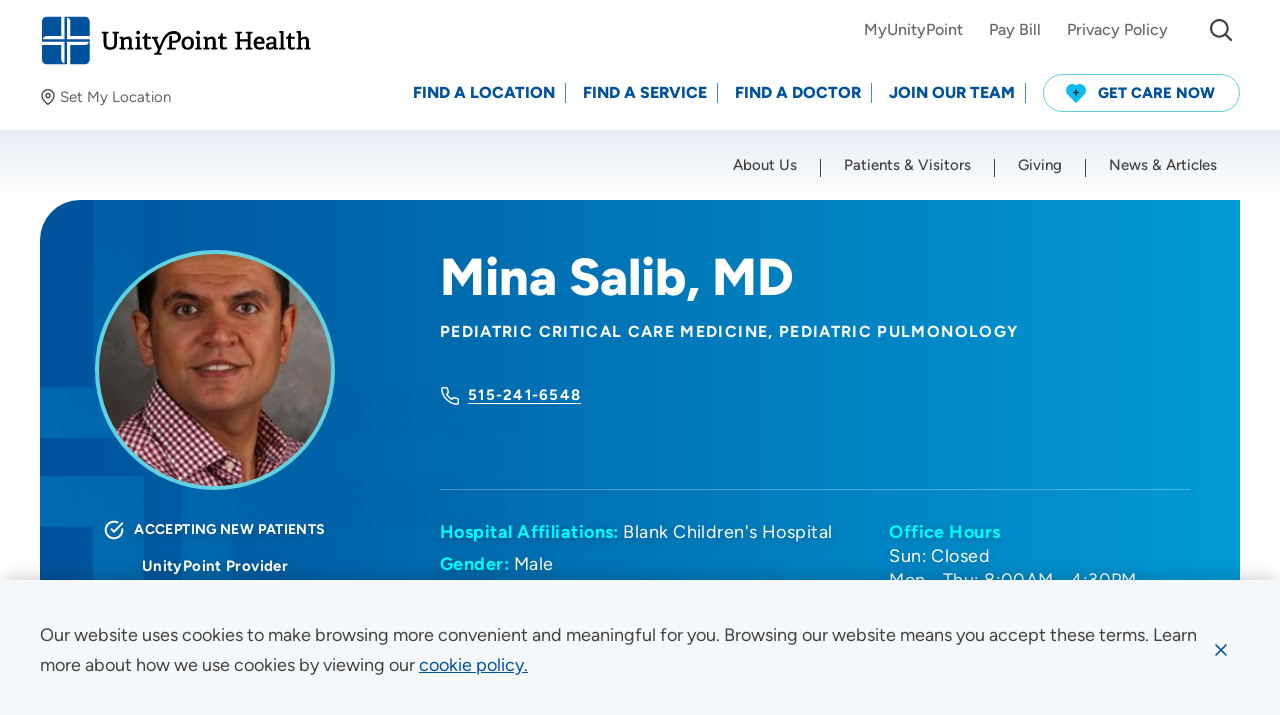

--- FILE ---
content_type: text/html; charset=utf-8
request_url: https://www.unitypoint.org/providers/Mina-A-Salib-1168353
body_size: 60266
content:



<!doctype html>
<html class="no-js" lang="en">
<head>
    <!-- Node: CD-764FC4654D-C -->
    <!-- Google Tag Manager -->
<script>(function(w,d,s,l,i){w[l]=w[l]||[];w[l].push({'gtm.start':
new Date().getTime(),event:'gtm.js'});var f=d.getElementsByTagName(s)[0],
j=d.createElement(s),dl=l!='dataLayer'?'&l='+l:'';j.async=true;j.src=
'https://www.googletagmanager.com/gtm.js?id='+i+dl;f.parentNode.insertBefore(j,f);
})(window,document,'script','dataLayer','GTM-58HRCVV');</script>
<!-- End Google Tag Manager -->
        <script>
            window.dataLayer = window.dataLayer || [];
            dataLayer.push({
                event: 'page',
                uri: document.location.pathname + document.location.search + document.location.hash,
                anonymizeIP: true,
                productId: '{ADA7EA11-1D14-42C4-B2AD-0466BAEE4DF9}'
            });
        </script>
    


<meta charset="utf-8" />
<meta http-equiv="x-ua-compatible" content="ie=edge">
<meta name="viewport" content="width=device-width, initial-scale=1.0">

<title>Mina Salib, MD - Des Moines, IA - Pediatric Critical Care Medicine, Pediatric Pulmonology</title>

<meta name="description" content="Meet Mina Salib, MD, working to provide expert, compassionate care in Des Moines, IA. Learn how they will help you live your healthiest life. Specialties: Pediatric Critical Care Medicine, Pediatric Pulmonology.">


<link rel="preconnect" href="https://fonts.gstatic.com/" crossorigin>
<link rel="preload" as="style" href="/assets/css/main.css?v=639008120410000000" />

<script>document.querySelector('html').classList.remove('no-js');</script>

    <script type="text/javascript">
        !function (T, l, y) { var S = T.location, k = "script", D = "instrumentationKey", C = "ingestionendpoint", I = "disableExceptionTracking", E = "ai.device.", b = "toLowerCase", w = "crossOrigin", N = "POST", e = "appInsightsSDK", t = y.name || "appInsights"; (y.name || T[e]) && (T[e] = t); var n = T[t] || function (d) { var g = !1, f = !1, m = { initialize: !0, queue: [], sv: "5", version: 2, config: d }; function v(e, t) { var n = {}, a = "Browser"; return n[E + "id"] = a[b](), n[E + "type"] = a, n["ai.operation.name"] = S && S.pathname || "_unknown_", n["ai.internal.sdkVersion"] = "javascript:snippet_" + (m.sv || m.version), { time: function () { var e = new Date; function t(e) { var t = "" + e; return 1 === t.length && (t = "0" + t), t } return e.getUTCFullYear() + "-" + t(1 + e.getUTCMonth()) + "-" + t(e.getUTCDate()) + "T" + t(e.getUTCHours()) + ":" + t(e.getUTCMinutes()) + ":" + t(e.getUTCSeconds()) + "." + ((e.getUTCMilliseconds() / 1e3).toFixed(3) + "").slice(2, 5) + "Z" }(), iKey: e, name: "Microsoft.ApplicationInsights." + e.replace(/-/g, "") + "." + t, sampleRate: 100, tags: n, data: { baseData: { ver: 2 } } } } var h = d.url || y.src; if (h) { function a(e) { var t, n, a, i, r, o, s, c, u, p, l; g = !0, m.queue = [], f || (f = !0, t = h, s = function () { var e = {}, t = d.connectionString; if (t) for (var n = t.split(";"), a = 0; a < n.length; a++) { var i = n[a].split("="); 2 === i.length && (e[i[0][b]()] = i[1]) } if (!e[C]) { var r = e.endpointsuffix, o = r ? e.location : null; e[C] = "https://" + (o ? o + "." : "") + "dc." + (r || "services.visualstudio.com") } return e }(), c = s[D] || d[D] || "", u = s[C], p = u ? u + "/v2/track" : d.endpointUrl, (l = []).push((n = "SDK LOAD Failure: Failed to load Application Insights SDK script (See stack for details)", a = t, i = p, (o = (r = v(c, "Exception")).data).baseType = "ExceptionData", o.baseData.exceptions = [{ typeName: "SDKLoadFailed", message: n.replace(/\./g, "-"), hasFullStack: !1, stack: n + "\nSnippet failed to load [" + a + "] -- Telemetry is disabled\nHelp Link: https://go.microsoft.com/fwlink/?linkid=2128109\nHost: " + (S && S.pathname || "_unknown_") + "\nEndpoint: " + i, parsedStack: [] }], r)), l.push(function (e, t, n, a) { var i = v(c, "Message"), r = i.data; r.baseType = "MessageData"; var o = r.baseData; return o.message = 'AI (Internal): 99 message:"' + ("SDK LOAD Failure: Failed to load Application Insights SDK script (See stack for details) (" + n + ")").replace(/\"/g, "") + '"', o.properties = { endpoint: a }, i }(0, 0, t, p)), function (e, t) { if (JSON) { var n = T.fetch; if (n && !y.useXhr) n(t, { method: N, body: JSON.stringify(e), mode: "cors" }); else if (XMLHttpRequest) { var a = new XMLHttpRequest; a.open(N, t), a.setRequestHeader("Content-type", "application/json"), a.send(JSON.stringify(e)) } } }(l, p)) } function i(e, t) { f || setTimeout(function () { !t && m.core || a() }, 500) } var e = function () { var n = l.createElement(k); n.src = h; var e = y[w]; return !e && "" !== e || "undefined" == n[w] || (n[w] = e), n.onload = i, n.onerror = a, n.onreadystatechange = function (e, t) { "loaded" !== n.readyState && "complete" !== n.readyState || i(0, t) }, n }(); y.ld < 0 ? l.getElementsByTagName("head")[0].appendChild(e) : setTimeout(function () { l.getElementsByTagName(k)[0].parentNode.appendChild(e) }, y.ld || 0) } try { m.cookie = l.cookie } catch (p) { } function t(e) { for (; e.length;)!function (t) { m[t] = function () { var e = arguments; g || m.queue.push(function () { m[t].apply(m, e) }) } }(e.pop()) } var n = "track", r = "TrackPage", o = "TrackEvent"; t([n + "Event", n + "PageView", n + "Exception", n + "Trace", n + "DependencyData", n + "Metric", n + "PageViewPerformance", "start" + r, "stop" + r, "start" + o, "stop" + o, "addTelemetryInitializer", "setAuthenticatedUserContext", "clearAuthenticatedUserContext", "flush"]), m.SeverityLevel = { Verbose: 0, Information: 1, Warning: 2, Error: 3, Critical: 4 }; var s = (d.extensionConfig || {}).ApplicationInsightsAnalytics || {}; if (!0 !== d[I] && !0 !== s[I]) { var c = "onerror"; t(["_" + c]); var u = T[c]; T[c] = function (e, t, n, a, i) { var r = u && u(e, t, n, a, i); return !0 !== r && m["_" + c]({ message: e, url: t, lineNumber: n, columnNumber: a, error: i }), r }, d.autoExceptionInstrumented = !0 } return m }(y.cfg); function a() { y.onInit && y.onInit(n) } (T[t] = n).queue && 0 === n.queue.length ? (n.queue.push(a), n.trackPageView({})) : a() }(window, document, {
            src: "https://js.monitor.azure.com/scripts/b/ai.2.min.js",
            crossOrigin: "anonymous",
            cfg: {
                instrumentationKey: "84f92599-cf0f-46cb-9478-9ac4aee34fb1"
            }
        });
    </script>

<meta property="og:title" content="Mina Salib, MD - Des Moines, IA - Pediatric Critical Care Medicine, Pediatric Pulmonology">
<meta property="og:description" content="Meet Mina Salib, MD, working to provide expert, compassionate care in Des Moines, IA. Learn how they will help you live your healthiest life. Specialties: Pediatric Critical Care Medicine, Pediatric Pulmonology.">
<meta property="og:url" content="https://www.unitypoint.org/providers/Mina-A-Salib-1168353">
<meta property="og:image" content="">



<meta name="twitter:card" content="summary"> 
<meta name="twitter:site" content=""> 
<meta name="twitter:url" content="https://www.unitypoint.org/providers/Mina-A-Salib-1168353">
<meta name="twitter:title" content="Mina Salib, MD - Des Moines, IA - Pediatric Critical Care Medicine, Pediatric Pulmonology">
<meta name="twitter:description" content="Meet Mina Salib, MD, working to provide expert, compassionate care in Des Moines, IA. Learn how they will help you live your healthiest life. Specialties: Pediatric Critical Care Medicine, Pediatric Pulmonology.">
<meta name="twitter:image" content=""> 

<link rel="canonical" href="https://www.unitypoint.org/providers/Mina-A-Salib-1168353">


<link rel="stylesheet" href="/assets/css/main.css?v=639008120410000000">

<script>
    lazySizesConfig = {
        init: false,
        autoUnload: false,
        unloadPixelThreshold: 1000
    }
    UPH = {
        regionsAPI: '/api/region/GetRegionData?siteName=UnityPointCD',
        googleAPIKey: 'AIzaSyA-8Jh--hBzT8pwAc73E8RU77SpDq8s9f8'
    }
</script>

<link rel="apple-touch-icon" sizes="180x180" href="/assets/favicon/apple-touch-icon.png">
<link rel="icon" type="image/png" sizes="32x32" href="/assets/favicon/favicon-32x32.png">
<link rel="icon" type="image/png" sizes="16x16" href="/assets/favicon/favicon-16x16.png">
<link rel="manifest" href="/assets/favicon/site.webmanifest">
<link rel="mask-icon" href="/assets/favicon/safari-pinned-tab.svg" color="#5bbad5">
<link rel="shortcut icon" href="/assets/favicon/favicon.ico" />
<meta name="msapplication-TileColor" content="#00529b">
<meta name="msapplication-config" content="/assets/favicon/browserconfig.xml">
<meta name="theme-color" content="#00529b">


<!-- Site Raw Head Code -->
<script type="text/javascript">
  window.heapReadyCb=window.heapReadyCb||[],window.heap=window.heap||[],heap.load=function(e,t){window.heap.envId=e,window.heap.clientConfig=t=t||{},window.heap.clientConfig.shouldFetchServerConfig=!1;var a=document.createElement("script");a.type="text/javascript",a.async=!0,a.src="https://cdn.us.heap-api.com/config/"+e+"/heap_config.js";var r=document.getElementsByTagName("script")[0];r.parentNode.insertBefore(a,r);var n=["init","startTracking","stopTracking","track","resetIdentity","identify","getSessionId","getUserId","getIdentity","addUserProperties","addEventProperties","removeEventProperty","clearEventProperties","addAccountProperties","addAdapter","addTransformer","addTransformerFn","onReady","addPageviewProperties","removePageviewProperty","clearPageviewProperties","trackPageview"],i=function(e){return function(){var t=Array.prototype.slice.call(arguments,0);window.heapReadyCb.push({name:e,fn:function(){heap[e]&&heap[e].apply(heap,t)}})}};for(var p=0;p<n.length;p++)heap[n[p]]=i(n[p])};
  heap.load("2644667529");
</script>


    
</head>

<body id="body" data-theme="">
    <!-- Google Tag Manager (noscript) -->
<noscript><iframe src="https://www.googletagmanager.com/ns.html?id=GTM-58HRCVV"
height="0" width="0" style="display:none;visibility:hidden"></iframe></noscript>
<!-- End Google Tag Manager (noscript) -->
    
    <nav aria-label="Skip Links">
        <a href="#main" class="skip-button">Skip to Content</a>
        
    </nav>
    
    <div data-component="cookie-banner">
        <input type="hidden" id="privacybanner_infotext" value="Our website uses cookies to make browsing more convenient and meaningful for you.  Browsing our website means you accept these terms. Learn more about how we use cookies by viewing our" />
        <input type="hidden" id="privacybanner_cookietext" value="cookie policy." />
        <input type="hidden" id="privacybanner_link" value="/about-unitypoint-health/compliance/website-use-and-accessibility" />
    </div>
    
    


    
    
    
    

    <div class="sticky-sentinel-before" aria-hidden="true"></div>
    <header class="header" data-component="main-navigation">
        <div class="header__inner">
            <div class="u-content-container-wide">
                <div class="header__logo-wrap">
                        <div class="header__logo">
                                <a href="/" aria-label="Go to homepage" >
                                    <img src="/-/media/images/component-defaults/uph-logo.svg" data-default="" alt="UnityPoint Health logo" />
                                </a>
                        </div>
                    <div id="554a7570-0e1f-44c1-bf49-db80ec864cb9__preferred-location"
     class="preferred-location lazyload"
     data-component="preferred-location"
     data-expand="-50">
    <button class="preferred-location__button js-toggle-panel"
            type="button"
            data-label-set="Set My Location"
            data-label-change="Change"
            data-label-clear="Clear"
            data-toggle="554a7570-0e1f-44c1-bf49-db80ec864cb9__preferred-location__modal">
        <em class="icon">
            <svg width="16" height="16"><use xlink:href="/assets/images/sprite.svg#map-pin"></use></svg>
        </em>
        <span class="preferred-location__button-inner">
            <span class="preferred-location__button-location js-toggle-panel-location is-hidden"></span>
            <span class="preferred-location__button-label link-underline"><span class="js-toggle-panel-label">Set My Location</span></span>
        </span>
    </button>

    <div id="554a7570-0e1f-44c1-bf49-db80ec864cb9__preferred-location__modal"
         class="preferred-location-modal"
         data-toggler=".is-expanded"
         aria-hidden="true">
        <div class="preferred-location-modal__wrap u-content-container-wide">
            <span class="preferred-location-modal__icon icon icon--solid" aria-hidden="true">
                <svg width="28" height="28"><use xlink:href="/assets/images/sprite.svg#map-pin"></use></svg>
            </span>
            <div class="grid-x grid-margin-x">
                    <div class="cell auto">
                        <p class="preferred-location-modal__title">
                            Set My Location
                        </p>
                    </div>
                <div class="cell shrink">
                    <button class="preferred-location-modal__close"
                            data-toggle="554a7570-0e1f-44c1-bf49-db80ec864cb9__preferred-location__modal"
                            aria-label="Close Set My Location">
                        <span class="icon icon--stroke">
                            <svg width="20" height="20"><use xlink:href="/assets/images/sprite.svg#close"></use></svg>
                        </span>
                    </button>
                </div>
                <div class="w-100"></div>
                    <div class="cell tablet-l-4">
                        <div class="preferred-location-modal__text">
                            <p>Providing your location allows us to show you nearby providers and locations.</p>
                        </div>
                    </div>
                <div class="cell auto tablet-l-4">
                    <label for="554a7570-0e1f-44c1-bf49-db80ec864cb9__preferred-location__location">Location (City or Zip)</label>
                    <div class="form-autocomplete">
                        <input id="554a7570-0e1f-44c1-bf49-db80ec864cb9__preferred-location__location" class="form-control js-location-input" type="text" autocomplete="false" data-container="parent" placeholder="Enter a Location">
                    </div>
                </div>
                <div class="cell shrink tablet-l-shrink align-bottom">
                    <button class="btn btn--blue-dark js-preferred-location-submit" type="button" aria-label="Set my location">SET</button>
                </div>
                <div class="cell tablet-l-auto">
                    <div class="preferred-location-modal__links stack">
                        <a class="link-underline js-geolocation-btn" href="javascript:;">
                            <em class="icon icon--stroke-light" aria-hidden="true">
                                <svg width="16" height="14">
                                    <use xlink:href="/assets/images/sprite.svg#location"></use>
                                </svg>
                            </em>
                            <span>Use my current location</span>
                        </a>
                        <a class="link-underline js-clear-btn is-hidden" href="javascript:;" aria-hidden="true">
                            <em class="icon" aria-hidden="true">
                                <svg width="16" height="16">
                                    <use xlink:href="/assets/images/sprite.svg#cancel"></use>
                                </svg>
                            </em>
                            <span>Clear</span>
                        </a>
                    </div>
                </div>
            </div>
        </div>
    </div>
</div>
                </div>
                <div class="header__nav-wrap" id="header-nav" data-toggler=".is-open">
                        <div class="header__nav header__nav--utility" data-component="utility-navigation">
                            <nav aria-label="Utility Navigation">
                                <ul>
                                        <li class="header__nav-item">
                                            <a class="header__nav-link link-underline" href="https://www.chart.myunitypoint.org/" target="_blank">
                                                <span>MyUnityPoint</span>
                                            </a>
                                        </li>
                                        <li class="header__nav-item">
                                            <a class="header__nav-link link-underline" href="/patients-and-visitors/billing-and-financial-information/pay-bill" >
                                                <span>Pay Bill</span>
                                            </a>
                                        </li>
                                        <li class="header__nav-item">
                                            <a class="header__nav-link link-underline" href="/about-unitypoint-health/compliance/privacy" >
                                                <span>Privacy Policy</span>
                                            </a>
                                        </li>
                                                                            <li class="header__nav-item header__nav-item--search">
                                            <div id="header__search" class="header__search" data-toggler="is-open">
                                                <button class="header__search__toggle btn btn--fixed btn--sm btn--transparent" data-toggle="header__search" type="button" aria-expanded="false" aria-controls="header__search">
                                                    <span class="icon" aria-hidden="true">
                                                        <svg width="22" height="22"><use xlink:href="/assets/images/sprite.svg#search"></use></svg>
                                                    </span>
                                                    <span class="sr-only">I&#39;m Looking For...</span>
                                                </button>
                                                <div class="header__search__form">
                                                    <form action="/search">
                                                        <div class="input-group input-group--merge input-group--sm">
                                                            <label class="sr-only" for="header__search__input">Site Search</label>
                                                            <input id="header__search__input" class="form-control input-group-between" name="q" type="text" placeholder="I&#39;m Looking For..."
                                                                   data-type="post"
                                                                   data-filter="keyword"
                                                                   data-typeahead-options="{
                                                                   datasets: [
                                                                       {
                                                                           displayKey: 'text',
                                                                           limit: 5
                                                                       }
                                                                   ]}" />
                                                            <div class="input-group-text input-group-prepend">
                                                                <span class="icon" aria-hidden="true">
                                                                    <svg width="22" height="22"><use xlink:href="/assets/images/sprite.svg#search"></use></svg>
                                                                </span>
                                                            </div>
                                                            <button class="input-group-text input-group-append btn btn--fixed btn--transparent" type="submit">
                                                                <span class="icon" aria-hidden="true">
                                                                    <svg width="24" height="24"><use xlink:href="/assets/images/sprite.svg#arrow-right"></use></svg>
                                                                </span>
                                                                <span class="sr-only">Submit Site Search</span>
                                                            </button>
                                                        </div>
                                                    </form>
                                                </div>
                                            </div>
                                        </li>
                                    <li class="header__nav-item header__nav-item--alerts-toggle">
                                        <button class="alert-banner-reopen btn btn--fixed btn--sm btn--transparent js-reopen-alerts" aria-label="Show Alerts">
                                            <span class="icon" aria-hidden="true">
                                                <svg width="26" height="26"><use xlink:href="/assets/images/sprite.svg#alert-triangle-color"></use></svg>
                                            </span>
                                        </button>
                                    </li>
                                </ul>
                            </nav>
                        </div>
                    <div class="header__nav header__nav--action" data-component="action-navigation">
                        <nav id="action-nav" aria-label="Action Navigation">
                            <ul>
                                
                                    <li class="header__nav-item">
                                        <a class="header__nav-link" href="/locations" >
                                            <span>Find a Location</span>
                                        </a>
                                    </li>
                                    <li class="header__nav-item">
                                        <a class="header__nav-link" href="/find-a-service" >
                                            <span>Find a Service</span>
                                        </a>
                                    </li>
                                    <li class="header__nav-item">
                                        <a class="header__nav-link" href="/providers" >
                                            <span>Find a Doctor</span>
                                        </a>
                                    </li>
                                    <li class="header__nav-item">
                                        <a class="header__nav-link" href="/join-our-team" >
                                            <span>Join Our Team</span>
                                        </a>
                                    </li>
                                                                        <li class="header__nav-item">
                                            <a class="btn btn--sm btn--blue-outline btn--get-care" href="/get-care-now" >
                                                    <span class="icon">
                                                        <svg width="20" height="20">
                                                            <g transform="translate(-22 -11)">
                                                                <path d="M18.161,1.873a6.24,6.24,0,0,0-2.073-1.4,6.114,6.114,0,0,0-4.438-.1A6.023,6.023,0,0,0,10,1.287,6.046,6.046,0,0,0,6.263,0,6.112,6.112,0,0,0,3.911.469a6.242,6.242,0,0,0-2.073,1.4A6.419,6.419,0,0,0,.006,6.09,6.3,6.3,0,0,0,1.435,10.4l.02.022,8.287,8.471a.351.351,0,0,0,.25.106h.015a.351.351,0,0,0,.251-.106l8.287-8.471.02-.022A6.3,6.3,0,0,0,19.994,6.09,6.42,6.42,0,0,0,18.161,1.873Z" transform="translate(22 11)" fill="#0cbcee" />
                                                                <path d="M5.33,2.3H3.9V.852A.858.858,0,0,0,3.489.114a.8.8,0,0,0-.824,0,.858.858,0,0,0-.412.738V2.3H.824a.82.82,0,0,0-.714.426.877.877,0,0,0,0,.852A.819.819,0,0,0,.824,4H2.253V5.481a.858.858,0,0,0,.412.738.8.8,0,0,0,.824,0A.858.858,0,0,0,3.9,5.481V4H5.33a.819.819,0,0,0,.714-.426.877.877,0,0,0,0-.852A.82.82,0,0,0,5.33,2.3Z" transform="translate(28.924 16.326)" fill="#213140" />
                                                            </g>
                                                        </svg>
                                                    </span>
                                                                                                    <span>Get Care Now</span>
                                            </a>
                                        </li>
                            </ul>
                        </nav>
                    </div>
                    <div class="header__nav header__nav--main" data-component="primary-navigation">
                        <nav id="main-nav" class="u-content-container-wide" aria-label="Primary Navigation">
                            <ul class="drilldown">
                                        <li class="header__nav-item">
                                            <a class="header__nav-link" href="/about-unitypoint-health" >
                                                <span>About Us</span>
                                            </a>
                                        </li>
                                        <li class="header__nav-item">
                                            <a class="header__nav-link" href="/patients-and-visitors" >
                                                <span>Patients &amp; Visitors</span>
                                            </a>
                                        </li>
                                        <li class="header__nav-item">
                                            <a class="header__nav-link" href="/giving" >
                                                <span>Giving</span>
                                            </a>
                                        </li>
                                        <li class="header__nav-item">
                                            <a class="header__nav-link" href="/news-and-articles" >
                                                <span>News &amp; Articles</span>
                                            </a>
                                        </li>
                            </ul>
                        </nav>
                    </div>
                </div>
                <button class="header__alerts-mobile-toggle alert-banner-reopen btn btn--fixed btn--xs btn--transparent js-reopen-alerts" aria-label="Show Alerts">
                    <span class="icon" aria-hidden="true">
                        <svg width="26" height="26"><use xlink:href="/assets/images/sprite.svg#alert-triangle-color"></use></svg>
                    </span>
                </button>
                    <div id="header__search-mobile" class="header__search header__search--mobile" data-toggler="is-open">
                        <div class="header__search__form">
                            <form action="/search">
                                <div class="input-group input-group--merge input-group--sm">
                                    <label class="sr-only" for="header__search__input--mobile">Site Search</label>
                                    <input id="header__search__input--mobile"
                                           class="form-control input-group-between"
                                           name="q"
                                           type="text"
                                           placeholder="I&#39;m Looking For..."
                                           data-type="post"
                                           data-filter="keyword"
                                           data-typeahead-options="{
                                        datasets: [
                                            {
                                                displayKey: 'text',
                                                limit: 5
                                            }
                                        ]}" />
                                    <div class="input-group-text input-group-prepend">
                                        <span class="icon" aria-hidden="true">
                                            <svg width="22" height="22"><use xlink:href="/assets/images/sprite.svg#search"></use></svg>
                                        </span>
                                    </div>
                                    <button class="input-group-text input-group-append btn btn--fixed btn--transparent" type="submit">
                                        <span class="icon" aria-hidden="true">
                                            <svg width="24" height="24"><use xlink:href="/assets/images/sprite.svg#arrow-right"></use></svg>
                                        </span>
                                        <span class="sr-only">Submit Site Search</span>
                                    </button>
                                </div>
                            </form>
                        </div>
                    </div>
                    <button class="header__search-mobile-toggle btn btn--fixed btn--xs btn--transparent" data-toggle="header__search-mobile" title="mobile toggle menu">
                        <span class="icon" aria-hidden="true">
                            <svg width="22" height="22"><use xlink:href="/assets/images/sprite.svg#search"></use></svg>
                            <svg class="icon__hover" width="38" height="38"><use xlink:href="/assets/images/sprite.svg#close"></use></svg>
                        </span>
                    </button>
                <button class="header__nav-toggle" data-toggle="header-nav">
                    <span class="toggle-icon" aria-hidden="true">
                        <span></span>
                    </span>
                    <span class="sr-only">
                        <span class="header__nav-toggle__text-show">Menu</span>
                        <span class="header__nav-toggle__text-hide" aria-hidden="true">Close</span>
                    </span>
                </button>
            </div>
        </div>
    </header>

    

    <main id="main" class="content">
        


    <section id="2968511f-6b31-4281-9341-f937f2d2de15"
             class="hero hero--default hero--provider lazyload"
             data-component="hero"
             data-expand="-100"
             aria-labelledby="hero__title">
        <div class="hero__inner u-content-container-wide">
            <div class="hero__wrap">
                <div class="hero__text lazyload" data-expand="-100">
                    <div class="u-content-container">
                        <div class="grid-x grid-padding-x grid-padding-y">
                            <div class="cell cell--image tablet-l-shrink">
                                <figure class="image-wrap image-wrap--1-1">
                                    <div class="image-wrap__placeholder">
                                        <img class="lazyload" src="/assets/images/pixel.gif" data-src="https://cdn-images.kyruus.com/providermatch/unitypoint/photos/200/salib-mina-1528365277.jpg" alt="Mina A Salib 1168353 photo">
                                    </div>
                                </figure>
                            </div>
                            <div class="cell cell--details hide-for-tablet-p">
                                

    <nav class="breadcrumbs breadcrumbs--shrink lazyload"
         data-component="breadcrumbs"
         data-expand="-100"
         aria-label="Breadcrumb Navigation">
        <div class="u-content-container">
            <ul>
                    <li>
                        <a class="link-underline" href="/"><span>UnityPoint Health</span></a>
                    </li>
                    <li>
                        <a class="link-underline" href="/providers"><span>Find a Doctor</span></a>
                    </li>
                <li>
                    <span>Mina Salib, MD</span>
                </li>
            </ul>
        </div>
    </nav>

                            </div>
                            <div class="cell cell--details tablet-p-auto" itemscope itemtype="http://schema.org/Physician">
                                <h1 id="hero__title" class="hero__title h1" itemprop="name">Mina Salib, MD</h1>
                                    <ul class="hero__provider-specialties">
                                            <li>Pediatric Critical Care Medicine</li>
                                            <li>Pediatric Pulmonology</li>
                                    </ul>
                                                                    <div class="hero__cta">
                                        <ul class="stack">
                                                                                            <li>
                                                    <span class="icon icon--stroke">
                                                        <svg width="20" height="20"><use xlink:href="/assets/images/sprite.svg#phone"></use></svg>
                                                    </span>
                                                    <a class="link-cta link-underline hover" href="tel:515-241-6548">
                                                        <span>515-241-6548</span>
                                                    </a>
                                                </li>
                                        </ul>
                                    </div>

                                <div class="ds-summary"
                                     itemscope itemtype="http://schema.org/AggregateRating"
                                     itemprop="aggregateRating"></div>

                                <hr>
                            </div>
                            <div class="cell cell--separator tablet-p-12 show-for-tablet-p"></div>
                            <div class="cell cell--labels tablet-l-shrink">
                                <div class="hero__provider-labels">
                                        <p class="hero__provider-labels__new-patients">
                                            <span class="icon icon--stroke-heavy">
                                                <svg width="20" height="20"><use xlink:href="/assets/images/sprite.svg#check-circle"></use></svg>
                                            </span>
                                            Accepting New Patients
                                        </p>
                                                                                                                <p>
                                            <span class="uph-provider">UnityPoint Provider</span>
                                        </p>
                                </div>
                                <hr class="hide-for-tablet-l">
                            </div>
                            <div class="cell cell--hours tablet-p-auto">
                                <div class="grid-x grid-padding-x grid-padding-y grid-gutter-y-lg">
                                    <div class="cell small-auto">
                                        <div class="hero__provider-profile">
                                            <ul>
                                                    <li>
                                                        <strong>Hospital Affiliations:</strong>
                                                        <ul class="list-inline">
                                                                <li>Blank Children&#39;s Hospital</li>
                                                        </ul>
                                                    </li>
                                                                                                    <li>
                                                        <strong>Gender:</strong> Male
                                                    </li>
                                                                                                    <li>
                                                        <strong>Languages Spoken:</strong>
                                                        <ul class="list-inline">
                                                                <li>Arabic</li>
                                                                <li>English</li>
                                                        </ul>
                                                    </li>
                                            </ul>
                                        </div>
                                    </div>
                                        <div class="cell medium-5">
                                            <div class="hero__provider-hours">
                                                <p>
                                                    <strong>Office Hours</strong>
                                                    <button class="btn btn--blue-dark btn--sm btn--fixed btn--round hide-for-medium" type="button" data-toggle="hero-provider__hours" aria-label="Toggle office hours">
                                                        <span class="icon icon--solid">
                                                            <svg width="12" height="12">
                                                                <use xlink:href="/assets/images/sprite.svg#plus"></use>
                                                            </svg>
                                                            <svg class="icon__hover" width="12" height="12">
                                                                <use xlink:href="/assets/images/sprite.svg#minus"></use>
                                                            </svg>
                                                        </span>
                                                    </button>
                                                </p>
                                                <ul id="hero-provider__hours" class="list-unstyled" data-toggler=".is-expanded">
                                                        <li>Sun: Closed</li>
                                                        <li>Mon - Thu: 8:00AM - 4:30PM</li>
                                                        <li>Fri: 8:00AM - 12:00PM</li>
                                                        <li>Sat: Closed</li>
                                                </ul>
                                            </div>
                                        </div>
                                </div>
                            </div>
                        </div>
                    </div>
                </div>
            </div>
        </div>
        <div class="show-for-tablet-p">
            

    <nav class="breadcrumbs breadcrumbs--shrink lazyload"
         data-component="breadcrumbs"
         data-expand="-100"
         aria-label="Breadcrumb Navigation">
        <div class="u-content-container">
            <ul>
                    <li>
                        <a class="link-underline" href="/"><span>UnityPoint Health</span></a>
                    </li>
                    <li>
                        <a class="link-underline" href="/providers"><span>Find a Doctor</span></a>
                    </li>
                <li>
                    <span>Mina Salib, MD</span>
                </li>
            </ul>
        </div>
    </nav>

        </div>
    </section>


    <div class="grid-container ">
        <div class="grid-x grid-margin-x">
                <div class="cell tablet-l-auto">
                    

    <div class="page-title lazyload" data-expand="-50">
        <h2 class="display-2 display-underline">
            About Mina Salib, MD
        </h2>
    </div>


        <section class="text-reveal-more" data-component="text-reveal-more">
            <div class="u-content-container">
                    <h2 class="text-reveal-more__title">Biography</h2>
                                    <div class="text-reveal-more__text rtf">
                        <p>Following are just a few of Dr. Salib's areas of expertise:</p><ul><li>ARDS</li><li>Interventional bronchoscopy</li><li>Congenital pulmonary lesions</li><li>BPD</li><li>Trach/Vent</li></ul>
                    </div>
            </div>
        </section>
        <section class="tiers" data-component="tiers">
            <div class="u-content-container">
                <h2 class="tiers__title">
                    Qualifications
                </h2>
                <div class="tiers__tiers">
                        <div class="tier">
                            <h3 class="tier__title">
                                Education
                            </h3>
                            <div class="item"><h4 class="item__title">Med School College</h4><p class="item__text">University of Alexandria (Egypt)</p></div><div class="item"><h4 class="item__title">Residency</h4><p class="item__text">UMDNJ RWJ - Camden/Cooper University Hospital</p></div><div class="item"><h4 class="item__title">Fellowship</h4><p class="item__text">Medical College of Wisconsin - Children's Hospital of Wisconsin - Pediatric ICU and Pediatric Pulmonary</p></div><div class="item"><h4 class="item__title">Internship</h4><p class="item__text">University of Alexandria (Egypt)</p></div>
                        </div>
                                            <div class="tier">
                            <h3 class="tier__title">
                                Board Certifications
                            </h3>
                                <div class="item">
                                        <h4 class="item__title">
                                            Pediatrics, Pediatric Critical Care Medicine
                                        </h4>
                                                                    </div>
                        </div>
                </div>
            </div>
        </section>
    <script src="https://transparency.nrchealth.com/widget/v3/unitypoint-health/npi/1528365277/lotw.js" async></script>
    <section id="reviews" class="provider-reviews js-provider-reviews rtf">
        <h2>Patient Ratings and Comments</h2>
        <div class="ds-summary"></div>
        <div class="ds-comments" 
             data-ds-config='{"default":{"button":"Show More Reviews","noreviews":"No comments available for this provider."}}'
             data-ds-pagesize="3"></div>
        <div class="provider-reviews__bottom">
            <p>Ratings and comments come from real patient experience surveys. Learn more about our <a href="/patients-and-visitors/patient-resources/provider-ratings-and-reviews">provider ratings and reviews program</a>.
</p>
        </div>
    </section>



                </div>
                            <aside class="cell cell--left tablet-l-shrink" >
                    

    <div class="practice-locations" data-component="practice-locations">
        <div class="card card--sidebar">
            <div class="card__header">
                <h3 class="card__header-title">Practice Locations</h3>
                <button class="btn btn--white btn--sm btn--fixed btn--round" type="button" data-toggle="a3a887de-2285-4456-8401-03ad46809e04" aria-label="Toggle practice locations">
                    <span class="icon icon--solid">
                        <svg width="12" height="12">
                            <use xlink:href="/assets/images/sprite.svg#plus"></use>
                        </svg>
                        <svg class="icon__hover" width="12" height="12">
                            <use xlink:href="/assets/images/sprite.svg#minus"></use>
                        </svg>
                    </span>
                </button>
            </div>

            <div id="a3a887de-2285-4456-8401-03ad46809e04" data-toggler=".is-expanded">
                <div class="card__body">
                            <div class="practice-locations__item">
                                <p class="practice-locations__item-row">
                                    <span class="icon icon--count">
                                        1
                                    </span>
                                    <a class="link-underline" href="/locations/unitypoint-health---blank-childrens-pulmonology">
                                        <span><strong>UnityPoint Health - Blank Children&#39;s Pulmonology</strong></span>
                                    </a>
                                </p>
                                    <p class="practice-locations__item-row">
                                        <em class="icon">
                                            <svg width="24" height="24"><use xlink:href="/assets/images/sprite.svg#map-pin"></use></svg>
                                        </em>
                                        <a class="link-underline" href="https://www.google.com/maps/dir/?api=1&amp;destination=1212 Pleasant Street, Suite 204 Des Moines, IA 50309" target="_blank">
                                            <span>1212 Pleasant Street, Suite 204 Des Moines, IA 50309</span>
                                        </a>
                                    </p>
                                                                    <p class="practice-locations__item-row">
                                        <em class="icon">
                                            <svg width="24" height="24"><use xlink:href="/assets/images/sprite.svg#phone-alt"></use></svg>
                                        </em>
                                        <a class="link-underline" href="tel:515-241-6548">
                                            <span>515-241-6548</span>
                                        </a>
                                            <span>&nbsp;(Main Phone)</span>
                                    </p>
                                                                                                    <p class="practice-locations__item-row">
                                        <em class="icon">
                                            <svg width="24" height="24"><use xlink:href="/assets/images/sprite.svg#printer"></use></svg>
                                        </em>
                                        <span>515-241-8795</span>
                                            <span>&nbsp;(Fax)</span>
                                    </p>
                            </div>
                            <div class="practice-locations__item">
                                <p class="practice-locations__item-row">
                                    <span class="icon icon--count">
                                        2
                                    </span>
                                    <a class="link-underline" href="/locations/unitypoint-health---blank-childrens-hospital">
                                        <span><strong>UnityPoint Health - Blank Children&#39;s Hospital</strong></span>
                                    </a>
                                </p>
                                    <p class="practice-locations__item-row">
                                        <em class="icon">
                                            <svg width="24" height="24"><use xlink:href="/assets/images/sprite.svg#map-pin"></use></svg>
                                        </em>
                                        <a class="link-underline" href="https://www.google.com/maps/dir/?api=1&amp;destination=1200 Pleasant Street Des Moines, IA 50309" target="_blank">
                                            <span>1200 Pleasant Street Des Moines, IA 50309</span>
                                        </a>
                                    </p>
                                                                    <p class="practice-locations__item-row">
                                        <em class="icon">
                                            <svg width="24" height="24"><use xlink:href="/assets/images/sprite.svg#phone-alt"></use></svg>
                                        </em>
                                        <a class="link-underline" href="tel:515-241-5437">
                                            <span>515-241-5437</span>
                                        </a>
                                            <span>&nbsp;(Main Phone)</span>
                                    </p>
                                                                                                    <p class="practice-locations__item-row">
                                        <em class="icon">
                                            <svg width="24" height="24"><use xlink:href="/assets/images/sprite.svg#printer"></use></svg>
                                        </em>
                                        <span>515-241-5127</span>
                                            <span>&nbsp;(Fax)</span>
                                    </p>
                            </div>
                </div>
            </div>
        </div>
    </div>

                </aside>
        </div>
    </div>






    </main>

    
    

    <footer class="footer lazyload" data-component="footer" data-expand="-100">
        <div class="u-content-container-wide">
            <div class="grid-x grid-padding-x grid-margin-y">
                    <div class="footer__logo-col cell tablet-l-4">
                        <a href="/" class="footer__logo image-wrap" href="/" aria-label="Go to homepage">
                            <span>
                                    <img class="lazyload" loading="lazy" src="/-/media/images/component-defaults/uph-logo-footer.svg" data-src="/-/media/images/component-defaults/uph-logo-footer.svg" alt="UnityPoint Health - You Matter logo">
                            </span>
                        </a>
                        
                        <div class="footer__social">
                                    <p aria-hidden="true">Follow Us on Social Media</p>
<nav aria-label="Follow us on Social Media">
    <a href="https://www.facebook.com/UnityPointHealth/" class="footer-social__link" title="Facebook" target="_blank">
        <span class="icon">
            <svg width="32" height="32"><use xlink:href="/assets/images/sprite.svg#social--facebook"></use></svg>
        </span>
    </a>
    <a href="https://twitter.com/UnityPointNews" class="footer-social__link" title="X" target="_blank">
        <span class="icon">
            <svg width="32" height="32"><use xlink:href="/assets/images/sprite.svg#social--x"></use></svg>
        </span>
    </a>
    <a href="https://www.youtube.com/c/UnityPointHealth" class="footer-social__link" title="YouTube" target="_blank">
        <span class="icon">
            <svg width="32" height="32"><use xlink:href="/assets/images/sprite.svg#social--youtube"></use></svg>
        </span>
    </a>
    <a href="https://www.instagram.com/unitypointhealth" class="footer-social__link" title="Instagram" target="_blank">
        <span class="icon">
            <svg width="32" height="32"><use xlink:href="/assets/images/sprite.svg#social--instagram"></use></svg>
        </span>
    </a>
    <a href="https://www.linkedin.com/company/unity-point-health" class="footer-social__link" title="Linkedin" target="_blank">
        <span class="icon">
            <svg width="32" height="32"><use xlink:href="/assets/images/sprite.svg#social--linkedin"></use></svg>
        </span>
    </a>
    <a href="https://www.pinterest.com/unitypoint/" class="footer-social__link" title="Pinterest" target="_blank">
        <span class="icon">
            <svg width="32" height="32"><use xlink:href="/assets/images/sprite.svg#social--pinterest"></use></svg>
        </span>
    </a>
</nav>                                    <a class="link-underline" href="/about-unitypoint-health/compliance/social-media-guidelines" ><span>Social Media Guidelines</span></a>
                        </div>
                    </div>
                                    <div class="footer__nav-col cell tablet-l-8">
                        <nav class="footer__nav-main" aria-label="Footer Navigation">
                            <ul class="no-bullet">

                                        <li>
                                            <span class="footer__nav-item__title">Quick Links</span>
                                                <ul class="no-bullet">
                                                        <li><a href="/locations" ><span>Find a Location</span></a></li>
                                                        <li><a href="/find-a-service" ><span>Find a Service</span></a></li>
                                                        <li><a href="/providers" ><span>Find a Doctor</span></a></li>
                                                        <li><a href="https://www.chart.myunitypoint.org/" target="_blank"><span>MyUnityPoint</span></a></li>
                                                        <li><a href="/join-our-team" ><span>Join Our Team</span></a></li>
                                                                                                                <li><a class="btn btn--blue" href="/about-unitypoint-health/contact-us" ><span>Contact Us</span></a></li>
                                                </ul>
                                        </li>
                                        <li>
                                            <span class="footer__nav-item__title">Resources</span>
                                                <ul class="no-bullet">
                                                        <li><a href="/about-unitypoint-health/contact-us" ><span>Contact Us</span></a></li>
                                                        <li><a href="/patients-and-visitors/myunitypoint" ><span>MyUnityPoint</span></a></li>
                                                        <li><a href="/patients-and-visitors/medical-records" ><span>Medical Records</span></a></li>
                                                        <li><a href="/patients-and-visitors/classes-and-events" ><span>Classes and Events</span></a></li>
                                                        <li><a href="/patients-and-visitors/patient-resources/rights-and-responsibilities" ><span>Patient Rights and Responsibilities</span></a></li>
                                                        <li><a href="/patients-and-visitors/billing-and-financial-information" ><span>Billing, Insurance &amp; Financial Information</span></a></li>
                                                        <li><a href="https://www.unitypoint.org/patients-and-visitors/billing-and-financial-information/price-transparency#hospitalcharges" ><span>Price Transparency</span></a></li>
                                                                                                    </ul>
                                        </li>
                                        <li>
                                            <span class="footer__nav-item__title">UnityPoint Health</span>
                                                <ul class="no-bullet">
                                                        <li><a href="/about-unitypoint-health/newsroom" ><span>Newsroom</span></a></li>
                                                        <li><a href="/about-unitypoint-health/our-organization" ><span>Our Organization</span></a></li>
                                                        <li><a href="/about-unitypoint-health/our-organization/our-hospitals-and-locations" ><span>Our Hospitals and Locations</span></a></li>
                                                        <li><a href="/about-unitypoint-health/community-impact-and-engagement" ><span>Community Impact &amp; Engagement</span></a></li>
                                                        <li><a href="/join-our-team/medical-education-and-career-growth" ><span>Medical Education and Career Growth</span></a></li>
                                                        <li><a href="/about-unitypoint-health/for-employees" ><span>For Employees</span></a></li>
                                                        <li><a href="/about-unitypoint-health/for-providers" ><span>For Providers</span></a></li>
                                                                                                    </ul>
                                        </li>

                            </ul>
                        </nav>
                        
                    </div>
            </div>
            <div class="grid-x grid-padding-x grid-margin-y">
                    <div class="cell tablet-l-auto">
                        <p class="footer__copyright">Copyright &#169; 2025 UnityPoint Health. All Rights Reserved.</p>
                    </div>
                                    <div class="cell tablet-l-shrink">
                        <nav class="footer__nav-util" aria-label="Footer Legal Navigation">
                            <ul class="menu simple">
                                    <li><a class="link-underline" href="/about-unitypoint-health/compliance/non-discrimination-accessibility-notice" ><span>Non-Discrimination Accessibility Notice</span></a></li>
                                    <li><a class="link-underline" href="/about-unitypoint-health/compliance/privacy" ><span>Privacy</span></a></li>
                                    <li><a class="link-underline" href="/about-unitypoint-health/compliance/website-use-and-accessibility" ><span>Website Use &amp; Accessibility</span></a></li>
                            </ul>
                        </nav>
                    </div>
            </div>
        </div>

    </footer>

    
    

<script type="text/javascript">
    window.API_ENDPOINTS =
    {
        services: '/api/care/GetCareData?siteName=UnityPointCD',
        locations: '/api/location/GetLocationData?siteName=UnityPointCD',
        providers: '/api/provider/GetProviderData?siteName=UnityPointCD',
        evnents: '/api/event/GetEventData?siteName=UnityPointCD',
        regions: '/api/region/GetRegionData?siteName=UnityPointCD',
        dynamicContent: '/api/taxonomy/GetDyanmicContentData?siteName=UnityPointCD',
        taxonomyList: '/api/taxonomy/GetTaxonomyListData?siteName=UnityPointCD'
    }
</script>

<script src="/assets/js/main.js?v=639008120660000000"></script>

<!-- Site Raw Footer Code -->

</body>
</html>

--- FILE ---
content_type: application/javascript
request_url: https://transparency.nrchealth.com/widget/api/org-profile/unitypoint-health/npi/1528365277/3?view=profile&jsonp=jQuery36309635449670800929_1769085711557&surl=https://www.unitypoint.org/providers/Mina-A-Salib-1168353&_=1769085711558
body_size: 156
content:
jQuery36309635449670800929_1769085711557({"valid":false,"msg":"Invalid API URL: Profile is not publicly viewable"});

--- FILE ---
content_type: application/javascript
request_url: https://www.unitypoint.org/assets/js/8569.62c61.js
body_size: 2765
content:
(self.webpackChunkUnityPoint=self.webpackChunkUnityPoint||[]).push([[8569],{5243:function(t,e,s){"use strict";var n=s(4836);Object.defineProperty(e,"__esModule",{value:!0}),e.default=void 0;var o=n(s(8416));e.default=class{constructor(t){(0,o.default)(this,"element",null),(0,o.default)(this,"button",null),(0,o.default)(this,"textContainer",null),(0,o.default)(this,"expanded",!1),this.element=$(t),this.textContainer=this.element.find(".text-reveal-more__text"),this.button=$('\n      <button class="text-reveal-more__toggle">\n        <span>READ MORE</span>\n        <svg class="icon" viewBox="0 0 24 24">\n          <path d="M12 15.5l-7-7 1.4-1.4L12 12.7l5.6-5.6L19 8.5z"/>\n        </svg>\n      </button>\n    '),this.textContainer.after(this.button),this.textContainer.addClass("is-collapsed"),this.checkContentHeight(),this.button.on("click",(()=>this.toggle())),$(window).on("resize",(()=>this.checkContentHeight()))}getCollapsedHeight(){return 180}checkContentHeight(){const t=this.textContainer[0].scrollHeight,e=this.getCollapsedHeight();t<=e+5?(this.button.hide(),this.textContainer.removeClass("is-collapsed is-expanded").addClass("no-gradient").css({maxHeight:"none"})):(this.button.show(),this.textContainer.removeClass("no-gradient"),this.expanded||this.textContainer.css("max-height",e+"px").addClass("is-collapsed"))}toggle(){this.expanded=!this.expanded;const t=this.textContainer,e=t[0];if(this.expanded){const s=e.scrollHeight;t.css("max-height",s+"px"),t.addClass("is-expanded").removeClass("is-collapsed")}else t.css("max-height",this.getCollapsedHeight()+"px"),t.addClass("is-collapsed").removeClass("is-expanded");this.button.find("span").text(this.expanded?"READ LESS":"READ MORE"),this.button.toggleClass("is-open",this.expanded)}}},8416:function(t,e,s){var n=s(4062);t.exports=function(t,e,s){return(e=n(e))in t?Object.defineProperty(t,e,{value:s,enumerable:!0,configurable:!0,writable:!0}):t[e]=s,t},t.exports.__esModule=!0,t.exports.default=t.exports},5036:function(t,e,s){var n=s(8698).default;t.exports=function(t,e){if("object"!==n(t)||null===t)return t;var s=t[Symbol.toPrimitive];if(void 0!==s){var o=s.call(t,e||"default");if("object"!==n(o))return o;throw new TypeError("@@toPrimitive must return a primitive value.")}return("string"===e?String:Number)(t)},t.exports.__esModule=!0,t.exports.default=t.exports},4062:function(t,e,s){var n=s(8698).default,o=s(5036);t.exports=function(t){var e=o(t,"string");return"symbol"===n(e)?e:String(e)},t.exports.__esModule=!0,t.exports.default=t.exports},8698:function(t){function e(s){return t.exports=e="function"==typeof Symbol&&"symbol"==typeof Symbol.iterator?function(t){return typeof t}:function(t){return t&&"function"==typeof Symbol&&t.constructor===Symbol&&t!==Symbol.prototype?"symbol":typeof t},t.exports.__esModule=!0,t.exports.default=t.exports,e(s)}t.exports=e,t.exports.__esModule=!0,t.exports.default=t.exports}}]);

--- FILE ---
content_type: application/javascript
request_url: https://www.unitypoint.org/assets/js/244.ed409.js
body_size: 23449
content:
"use strict";(self.webpackChunkUnityPoint=self.webpackChunkUnityPoint||[]).push([[244],{8740:function(e,o){Object.defineProperty(o,"__esModule",{value:!0}),o.default=void 0,console.log("%c[ProviderReviews] module loaded","color: cyan; font-weight: bold;"),o.default=class{constructor(e){this.element=e,this.init()}init(){console.log("%c[ProviderReviews] init()","color: lime; font-weight: bold;"),this.initComments()}initComments(){console.log("%c[ProviderReviews] initComments() start","color: yellow; font-weight: bold;");const e=document.querySelector(".ds-comments"),o=e?.dataset.dsConfig;if(o)try{const e=JSON.parse(o);this.config={heading:e.default?.title||"Reviews",buttonText:e.default?.button||"Show More Reviews",noReviewsText:e.default?.noreviews||"No comments available for this provider."},console.log("[ProviderReviews] Config loaded from data attribute:",this.config)}catch(e){console.warn("[ProviderReviews] Failed to parse config, using defaults:",e),this.config={heading:"Reviews",buttonText:"Show More Reviews",noReviewsText:"No comments available for this provider."}}else console.warn("[ProviderReviews] No config found, using defaults"),this.config={heading:"Reviews",buttonText:"Show More Reviews",noReviewsText:"No comments available for this provider."};this.setupComments()}setupComments(){console.log("[ProviderReviews] setupComments() start"),window.DS_OPT=window.DS_OPT||{},this.buildCommentsHTMLCalled=!1,this.buildSummaryHTMLCalled=!1,this.setupMutationObserver();const e=(e,o)=>{if(this.buildSummaryHTMLCalled=!0,console.log("[ProviderReviews] buildSummaryHTML() called"),!e?.valid||!e.profile){if(console.log("[ProviderReviews] No valid profile data for summary"),!e?.valid){console.warn("[ProviderReviews] Data not valid - hiding hero summary");const e=document.querySelector(".hero .ds-summary");e&&(e.style.display="none",console.log("[ProviderReviews] Hero summary hidden"))}return""}const s=e.profile||{},i=parseFloat(e.stars||s.averageStarRatingStr||0),r=e.rating||s.averageRatingStr||"0",t=e.ratingCnt||s.reviewcount||"0",n=e.ratingCntLabel||s.reviewCountLabel||"reviews",l=(Math.round(2*i)/2).toString().replace(".","_"),d=null!==o?.el?.closest(".hero"),a=`\n        <span class="ds-stars" data-rating="${l}"></span>\n        <span class="ds-summary__text">\n          <span class="ds-xofy">\n            <span class="ds-average" itemprop="ratingValue">${r}</span><span class="ds-average-max">/5.0</span>\n            <span class="ds-reviews">(<span itemprop="reviewCount">${t}</span> ${n})</span>\n          </span>\n        </span>\n      `,c=d?`<a href="#reviews">${a}</a>`:a;return console.log(`[ProviderReviews] buildSummaryHTML returning HTML (isHero: ${d})`),o?.tmpl?o.tmpl(c):c},o=(e,o)=>{const s=document.querySelector(".provider-reviews");s?.classList.remove("is-visible");const i=!!e&&!0===e.valid,r=Array.isArray(e?.comments)?e.comments:Array.isArray(e?.reviews)?e.reviews:[],t=r.length>0,n=t&&r.some((e=>void 0!==e?.rating));if(!i||!t&&!n)return"";s?.classList.add("is-visible"),this.buildCommentsHTMLCalled=!0,console.log("%c[ProviderReviews] buildCommentsHTML() CALLED","color: orange; font-weight: bold; font-size: 14px;"),console.log("[ProviderReviews] buildCommentsHTML - ctx object:",o),console.log("[ProviderReviews] buildCommentsHTML - ctx.reviewCount:",o?.reviewCount),console.log("[ProviderReviews] buildCommentsHTML - ctx.pageSize:",o?.pageSize),console.log("%c[ProviderReviews] Valid comments found","color: green; font-weight: bold;"),console.log("[ProviderReviews] Found",r.length,"comments/reviews"),console.log("[ProviderReviews] Full data object from NRC:",e),console.log("[ProviderReviews] data.profile:",e.profile);const l=document.querySelector(".ds-comments"),d=parseInt(l?.dataset.dsPagesize||3,10);console.log("[ProviderReviews] buildCommentsHTML - container found:",!!l),console.log("[ProviderReviews] buildCommentsHTML - pageSize:",d),console.log("[ProviderReviews] data object keys:",Object.keys(e)),console.log("[ProviderReviews] Full data object:",JSON.stringify(e,null,2));const a=parseInt(e.reviewMeta?.recordCnt||r.length,10);console.log("[ProviderReviews] buildCommentsHTML - totalTextReviews:",a);const c=r.slice(0,d),m=a>d;console.log("[ProviderReviews] buildCommentsHTML - showing",c.length,"of",a),console.log("[ProviderReviews] buildCommentsHTML - hasMore:",m);const u=this,v=this.config.buttonText,g=c.map(((e,o)=>`\n          <div class="ds-comment">\n            <div class="ds-stars" data-rating="${u.getRatingKey(e.rating)}"></div>\n            <div class="ds-body"><p>${e.body}</p></div>\n            <p class="ds-date">${e.formattedReviewDate}</p>\n          </div>\n        `)).join("");let w="";m&&(console.log('[ProviderReviews] buildCommentsHTML - Adding "Show More" button'),w=`<button class="ds-show-more btn btn--blue-dark-outline">${v}</button>`,console.log("[ProviderReviews] buildCommentsHTML - buttonHTML length:",w.length),setTimeout((()=>{const o=document.querySelector(".ds-comments"),s=o?.querySelector(".ds-show-more");console.log("[ProviderReviews] buildCommentsHTML - setTimeout fired, looking for button"),console.log("[ProviderReviews] buildCommentsHTML - showMoreBtn found:",!!s),console.log("[ProviderReviews] buildCommentsHTML - showMoreBtn element:",s),s&&!s.dataset.handlerAttached?(s.dataset.handlerAttached="true",console.log("[ProviderReviews] buildCommentsHTML - Attaching click handler to Show More button"),s.addEventListener("click",(async()=>{console.log("[ProviderReviews] Show More clicked");const i=Number.parseInt(o.dataset.dsPagesize??String(3),10)||3,t=Math.floor(i/3)+1,n=i+3;console.log("[ProviderReviews] Increasing from",i,"to",n),o.dataset.dsPagesize=String(n),window.DS&&window.DS.renderAll&&window.DS.renderAll();const l=e.reviewMeta?.moreUrl;if(!l)return void console.error("[ProviderReviews] No moreUrl available");const d=Number.isFinite(e.reviewMeta?.recordCnt)?e.reviewMeta.recordCnt:r.length;if(i>=d)return s.setAttribute("disabled","true"),void s.classList.add("is-disabled");s.setAttribute("disabled","true"),s.classList.add("is-loading");const a=`${l.split("/").slice(0,-2).join("/")}/3/${t}?view=profile`;console.log("apiUrl",a);try{const e=await fetch(a,{credentials:"same-origin"});if(!e.ok)return console.error("[ProviderReviews] Failed fetch",e.status,e.statusText),s.setAttribute("disabled","true"),void s.classList.add("is-loading");const i=await e.json(),r=(i?.comments||i?.reviews||[]).map((e=>`\n                                    <div class="ds-comment">\n                                            <div class="ds-stars" data-rating="${u.getRatingKey(e.rating)}"></div>\n                                            <div class="ds-body"><p>${e.body}</p></div>\n                                            <p class="ds-date">${e.formattedReviewDate}</p>\n                                        </div>\n                                    `)).join(""),t=o.querySelector(".ds-show-more");t?t.insertAdjacentHTML("beforebegin",r):o.insertAdjacentHTML("beforeend",r),n>=d?s.remove():(s.removeAttribute("disabled"),s.classList.remove("is-loading"))}catch(e){"AbortError"===e?.name?console.warn("[ProviderReviews] Fetch aborted"):console.warn("[ProviderReviews] Error",e),s.removeAttribute("disabled"),s.classList.remove("is-loading")}}))):s&&s.dataset.handlerAttached?console.log("[ProviderReviews] buildCommentsHTML - Button already has handler attached"):console.warn("[ProviderReviews] buildCommentsHTML - Show More button not found in DOM after timeout")}),100));const h=g+w;return console.log("[ProviderReviews] buildCommentsHTML - final HTML length:",h.length),console.log("%c[ProviderReviews] Returning HTML to NRC script","color: lightgreen; font-weight: bold;"),h};console.log("%c[ProviderReviews] Setting buildCommentsHTML (initial)","color: purple; font-weight: bold;"),window.DS_OPT.buildCommentsHTML=o,console.log("[ProviderReviews] window.DS_OPT.buildCommentsHTML type:",typeof window.DS_OPT.buildCommentsHTML),console.log("%c[ProviderReviews] Setting buildSummaryHTML","color: purple; font-weight: bold;"),window.DS_OPT.buildSummaryHTML=e,console.log("[ProviderReviews] window.DS_OPT.buildSummaryHTML type:",typeof window.DS_OPT.buildSummaryHTML);let s=0;const i=setInterval((()=>{s++,window.DS_OPT.buildCommentsHTML&&window.DS_OPT.buildSummaryHTML||(console.warn(`[ProviderReviews] Functions were cleared! Re-injecting (attempt ${s})`),window.DS_OPT.buildCommentsHTML=o,window.DS_OPT.buildSummaryHTML=e),s>=20&&(clearInterval(i),console.log("[ProviderReviews] Stopped re-injection checks"))}),100);this.ensureNrcLoaded(o),"localhost"===location.hostname&&(console.log("%c[ProviderReviews] Localhost mode detected","color: violet; font-weight: bold;"),setTimeout((()=>{const e=document.querySelector(".ds-comments");console.log("[ProviderReviews] Localhost timeout check - container:",e),console.log("[ProviderReviews] Localhost timeout check - children count:",e?.children.length),e&&0===e.children.length&&(console.log("%c[ProviderReviews] No NRC content after timeout, using mock","color: pink; font-weight: bold;"),this.renderMock(),setTimeout((()=>{console.log("[ProviderReviews] Localhost timeout - attempting to find hero ds-summary...");const e=document.querySelector(".hero .ds-summary");console.log("[ProviderReviews] Localhost timeout - hero ds-summary element:",e),e&&""!==e.innerHTML.trim()?(e.classList.add("loaded"),console.log("[ProviderReviews] Localhost timeout - hero ds-summary marked as loaded")):console.warn("[ProviderReviews] Localhost timeout - hero ds-summary NOT FOUND or empty");const o=document.querySelector("#reviews .ds-summary");o&&""!==o.innerHTML.trim()&&(o.classList.add("loaded"),console.log("[ProviderReviews] Localhost timeout - reviews ds-summary marked as loaded")),this.logFinalState()}),500))}),2e3))}getRatingKey(e){const o=parseFloat(e||0),s=(Math.round(2*o)/2).toString().replace(".","_");return console.log(`[ProviderReviews] getRatingKey(${e}) => ${s}`),s}fixReviewsSummary(){console.log("[ProviderReviews] fixReviewsSummary() start");const e=document.querySelector("#reviews"),o=e?.querySelector(".ds-summary");if(!o)return void console.log("[ProviderReviews] No ds-summary found in reviews section");console.log("[ProviderReviews] Found ds-summary, checking for <a> wrapper");const s=o.querySelector("a");if(s){console.log("[ProviderReviews] Found <a> wrapper, removing it but keeping content");const e=s.innerHTML;o.innerHTML=e,console.log("[ProviderReviews] Removed <a> wrapper successfully")}else console.log("[ProviderReviews] No <a> wrapper found, summary is already correct")}ensureNrcLoaded(e){console.log("%c[ProviderReviews] ensureNrcLoaded() start","color: cyan; font-weight: bold;");const o=document.querySelector('script[src*="lotw.js"]');if(console.log("[ProviderReviews] NRC script element:",o),console.log("[ProviderReviews] NRC script src:",o?.src),console.log("[ProviderReviews] NRC script readyState:",o?.readyState),console.log("[ProviderReviews] NRC script dataset.loaded:",o?.dataset?.loaded),!o)return void console.warn("%c[ProviderReviews] NRC script not found in DOM","color: red; font-weight: bold;");const s=()=>{if(console.log("%c[ProviderReviews] handleNrcReady() fired","color: lightblue; font-weight: bold; font-size: 14px;"),console.log("[ProviderReviews] window.DS exists:",void 0!==window.DS),console.log("[ProviderReviews] window.DS:",window.DS),console.log("[ProviderReviews] window.DS.renderAll exists:",typeof window.DS?.renderAll),e&&(console.log("%c[ProviderReviews] Re-injecting buildCommentsHTML after NRC load","color: magenta; font-weight: bold;"),window.DS_OPT.buildCommentsHTML=e,console.log("[ProviderReviews] Verified window.DS_OPT.buildCommentsHTML type:",typeof window.DS_OPT.buildCommentsHTML)),void 0===window.DS)console.log("%c[ProviderReviews] window.DS is undefined","color: red; font-weight: bold;"),console.log("[ProviderReviews] Triggering mock fallback"),this.renderMock(),setTimeout((()=>{this.fixReviewsSummary(),console.log("[ProviderReviews] Mock mode - attempting to find hero ds-summary...");const e=document.querySelector(".hero .ds-summary");console.log("[ProviderReviews] Mock mode - hero ds-summary element:",e),console.log("[ProviderReviews] Mock mode - hero ds-summary innerHTML:",e?.innerHTML),e&&""!==e.innerHTML.trim()?(e.classList.add("loaded"),console.log("[ProviderReviews] Mock mode - hero ds-summary marked as loaded")):console.warn("[ProviderReviews] Mock mode - hero ds-summary NOT FOUND or empty");const o=document.querySelector("#reviews .ds-summary");o&&""!==o.innerHTML.trim()&&(o.classList.add("loaded"),console.log("[ProviderReviews] Mock mode - reviews ds-summary marked as loaded"));const s=document.querySelector(".ds-comments");s&&""!==s.innerHTML.trim()&&(s.classList.add("loaded"),console.log("[ProviderReviews] Mock mode - ds-comments marked as loaded")),this.logFinalState()}),1e3);else if("function"==typeof window.DS.renderAll){console.log("%c[ProviderReviews] Calling DS.renderAll()","color: lightgreen; font-weight: bold;");const e=document.querySelectorAll('[class*="ds-"]');console.log("[ProviderReviews] Elements with ds- classes:",e),e.forEach(((e,o)=>{console.log(`[ProviderReviews] ds-element ${o}:`,e.className,e)})),window.DS.renderAll(),console.log("[ProviderReviews] DS.renderAll() completed"),setTimeout((()=>{const e=document.querySelector(".ds-comments");console.log("[ProviderReviews] Post-render check - container:",e),console.log("[ProviderReviews] Post-render check - innerHTML length:",e?.innerHTML.length),console.log("[ProviderReviews] Post-render check - children count:",e?.children.length),console.log("[ProviderReviews] Post-render check - innerHTML preview:",e?.innerHTML.substring(0,200)),this.fixReviewsSummary();const o=document.querySelector("#reviews .ds-summary");o&&""!==o.innerHTML.trim()&&(o.classList.add("loaded"),console.log("[ProviderReviews] Reviews ds-summary marked as loaded")),console.log("[ProviderReviews] Attempting to find hero ds-summary...");const s=document.querySelector(".hero .ds-summary");if(console.log("[ProviderReviews] Hero ds-summary element:",s),console.log("[ProviderReviews] Hero ds-summary classList before:",s?.classList.toString()),console.log("[ProviderReviews] Hero ds-summary innerHTML:",s?.innerHTML),s&&""!==s.innerHTML.trim()?(s.classList.add("loaded"),console.log("[ProviderReviews] Hero ds-summary classList after:",s.classList.toString()),console.log("[ProviderReviews] Hero ds-summary marked as loaded")):console.warn("[ProviderReviews] Hero ds-summary NOT FOUND or empty"),e&&0===e.children.length)console.warn("%c[ProviderReviews] DS rendered but no comments populated","color: orange; font-weight: bold;"),console.log("[ProviderReviews] Triggering mock fallback"),this.renderMock();else{console.log("%c[ProviderReviews] Comments successfully populated","color: green; font-weight: bold;");const e=document.querySelector(".ds-comments");console.log("[ProviderReviews] Comments container innerHTML length:",e?.innerHTML.length),console.log("[ProviderReviews] Comments container children count:",e?.children.length),console.log("[ProviderReviews] Comments container has content:",""!==e?.innerHTML.trim()),e&&(e.classList.add("loaded"),console.log("[ProviderReviews] Comments container marked as loaded")),this.logFinalState()}}),1e3)}};console.log("[ProviderReviews] Checking if NRC already loaded..."),o.dataset.loaded||"complete"===o.readyState?(console.log("%c[ProviderReviews] NRC already loaded, calling handleNrcReady immediately","color: yellow; font-weight: bold;"),s()):(console.log("%c[ProviderReviews] NRC not loaded yet, adding load listener","color: yellow; font-weight: bold;"),o.addEventListener("load",(()=>{console.log("%c[ProviderReviews] NRC script load event fired","color: lightblue; font-weight: bold;"),o.dataset.loaded=!0,s()})))}renderMock(){console.log("%c[ProviderReviews] renderMock() fired","color: cyan; font-weight: bold; font-size: 14px;");const e=document.querySelector(".ds-comments"),o=document.querySelector("#reviews .ds-summary");if(console.log("[ProviderReviews] Mock - comments container found:",!!e),console.log("[ProviderReviews] Mock - summary container found:",!!o),!e)return void console.warn("%c[ProviderReviews] No .ds-comments container found","color: red; font-weight: bold;");const s=parseInt(e.dataset.dsPagesize||3,10);console.log("[ProviderReviews] Mock - pageSize:",s);const i={valid:!0,profile:{averageStarRatingStr:"4.4",averageRatingStr:"4.4",reviewcount:"123",reviewCountLabel:"reviews"},comments:[{rating:5,date:"Apr 17, 2025",body:"Lorem ipsum dolor sit amet, consectetur adipiscing elit. Nulla facilisi. Lorem ipsum dolor sit amet, elit. Nulla facilisi. Proin vel justo et purus euismod hendrerit. Sed cursus enim id dui euismod. Lorem ipsum dolor sit amet, consectetur adipiscing elit. Nulla facilisi."},{rating:4.5,date:"Apr 14, 2025",body:"Aliquam euismod nisi a metus eleifend, vel gravida nunc ullamcorper. Lorem ipsum dolor sit amet, consectetur adipiscing elit. Nulla facilisi. Proin vel justo et purus euismod hendrerit. Sed cursus . Lorem ipsum dolor sit amet, consectetur adipiscing elit. Nulla facilisi."},{rating:4,date:"Apr 10, 2025",body:"Mauris egestas sed ipsum congue, amet posuere sem dictum. Lorem ipsum dolor sit amet, consectetur adipiscing elit. Nulla facilisi. Proin vel justo et purus euismod hendrerit. Sed cursus enim id dui euismod. Lorem ipsum dolor sit amet, adipiscing elit. Nulla facilisi."},{rating:4,date:"Apr 8, 2025",body:"Nunc sit amet mi ac orci dignissim accumsan. Pellentesque at lectus vitae urna. Lorem ipsum dolor sit amet, consectetur adipiscing elit. Nulla. Proin vel justo et purus euismod hendrerit. Sed cursus enim id dui euismod. Lorem ipsum dolor sit amet, consectetur adipiscing elit. Nulla facilisi."},{rating:5,date:"Apr 5, 2025",body:"Proin vel justo et purus euismod hendrerit. Sed cursus enim id dui euismod. Lorem sit amet, consectetur adipiscing elit. Nulla facilisi. Proin vel justo et purus euismod hendrerit. Sed cursus enim id dui euismod. Lorem ipsum dolor sit amet, consectetur adipiscing elit. Nulla facilisi."}]};if(o){const e=i.profile,s=parseFloat(e.averageStarRatingStr),r=(Math.round(2*s)/2).toString().replace(".","_");o.innerHTML=`\n        <span class="ds-stars" data-rating="${r}"></span>\n        <span class="ds-summary__text">\n          <span class="ds-xofy">\n            <span class="ds-average" itemprop="ratingValue">${e.averageRatingStr}</span><span class="ds-average-max">/5.0</span>\n            <span class="ds-reviews">(<span itemprop="reviewCount">${e.reviewcount}</span> ${e.reviewCountLabel})</span>\n          </span>\n        </span>\n      `,console.log("[ProviderReviews] Mock - populated ds-summary"),o.classList.add("loaded")}console.log("[ProviderReviews] Mock - rendering comments with mockData"),this.render(i,s)}render(e,o){console.log(`%c[ProviderReviews] render() - showing ${o} of ${e.comments.length}`,"color: lightblue; font-weight: bold;");const s=e.comments.slice(0,o).map((e=>`\n      <div class="ds-comment">\n        <div class="ds-stars" data-rating="${this.getRatingKey(e.rating)}"></div>\n        <div class="ds-body"><p>${e.body}</p></div>\n        <p class="ds-date">${e.formattedReviewDate}</p>\n      </div>\n    `)).join(""),i=document.querySelector(".ds-comments");i.innerHTML=s,console.log("[ProviderReviews] Render - HTML injected, length:",s.length),o<e.comments.length&&(console.log('[ProviderReviews] Render - Adding "Show More" button'),i.insertAdjacentHTML("beforeend",`<button class="ds-show-more btn btn--blue-dark-outline">${this.config.buttonText}</button>`),i.querySelector(".ds-show-more").addEventListener("click",(()=>{console.log("[ProviderReviews] Show More clicked, loading more reviews"),this.render(e,o+3)}))),console.log("%c[ProviderReviews] Render complete","color: green; font-weight: bold;");const r=document.querySelector(".ds-comments");r&&(r.classList.add("loaded"),console.log("[ProviderReviews] Render - ds-comments marked as loaded"))}setupMutationObserver(){console.log("[ProviderReviews] Setting up MutationObserver for content changes");const e=document.querySelector(".ds-comments");let o=document.querySelector(".hero .ds-summary");const s=document.querySelector("#reviews .ds-summary");if(!e&&!o&&!s)return void console.warn("[ProviderReviews] No elements found to observe");const i=(e,o)=>!(!e||""===e.innerHTML.trim()||e.classList.contains("loaded")||(o.includes("comments")&&!this.buildCommentsHTMLCalled?(console.log(`[ProviderReviews] MutationObserver - ${o} has content but buildCommentsHTML not called yet, waiting...`),1):o.includes("summary")&&!this.buildSummaryHTMLCalled?(console.log(`[ProviderReviews] MutationObserver - ${o} has content but buildSummaryHTML not called yet, waiting...`),1):(console.log(`[ProviderReviews] MutationObserver - ${o} has content, adding loaded class`),e.classList.add("loaded"),0))),r=new MutationObserver((n=>{console.log("[ProviderReviews] MutationObserver detected changes"),document.querySelectorAll(".ds-stars[data-rating]").forEach((e=>{const o=e.getAttribute("data-rating");if(o&&!o.includes("_")&&2===o.length&&!isNaN(o)){const s=o.charAt(0)+"_"+o.charAt(1);console.log(`[ProviderReviews] MutationObserver - Fixing corrupted rating: ${o} => ${s}`),e.setAttribute("data-rating",s)}})),o||(o=document.querySelector(".hero .ds-summary"),o&&(console.log("[ProviderReviews] MutationObserver found hero element that was added later"),r.observe(o,t))),i(e,"comments container"),i(o,"hero summary"),i(s,"reviews summary"),(!e||e.classList.contains("loaded"))&&(!o||o.classList.contains("loaded"))&&(!s||s.classList.contains("loaded"))&&(console.log("[ProviderReviews] MutationObserver - all elements loaded, disconnecting"),r.disconnect(),this.logFinalState())})),t={childList:!0,subtree:!0,characterData:!0};e&&(r.observe(e,t),console.log("[ProviderReviews] MutationObserver watching .ds-comments")),o?(r.observe(o,t),console.log("[ProviderReviews] MutationObserver watching .hero .ds-summary")):console.warn("[ProviderReviews] Hero summary not found initially, will check again on mutations"),s&&(r.observe(s,t),console.log("[ProviderReviews] MutationObserver watching #reviews .ds-summary")),r.observe(document.body,{childList:!0,subtree:!0}),console.log("[ProviderReviews] MutationObserver also watching document.body for late additions"),setTimeout((()=>{console.log("[ProviderReviews] MutationObserver timeout reached, disconnecting"),r.disconnect(),o=document.querySelector(".hero .ds-summary"),i(o,"hero summary (final timeout check)"),this.logFinalState()}),5e3)}logFinalState(){console.log("%c[ProviderReviews] ==== FINAL STATE CHECK ====","color: magenta; font-weight: bold; font-size: 14px;");const e=document.querySelector(".hero .ds-summary"),o=document.querySelector("#reviews .ds-summary"),s=document.querySelector(".ds-comments");console.log("[ProviderReviews] Hero summary:",{exists:!!e,hasContent:""!==e?.innerHTML.trim(),hasLoadedClass:e?.classList.contains("loaded"),innerHTML:e?.innerHTML.substring(0,100)}),console.log("[ProviderReviews] Reviews summary:",{exists:!!o,hasContent:""!==o?.innerHTML.trim(),hasLoadedClass:o?.classList.contains("loaded"),innerHTML:o?.innerHTML.substring(0,100)}),console.log("[ProviderReviews] Comments container:",{exists:!!s,hasContent:""!==s?.innerHTML.trim(),hasLoadedClass:s?.classList.contains("loaded"),childrenCount:s?.children.length}),console.log("%c[ProviderReviews] ==== END FINAL STATE ====","color: magenta; font-weight: bold; font-size: 14px;")}}}}]);

--- FILE ---
content_type: application/javascript
request_url: https://www.unitypoint.org/assets/js/9019.b47ce.js
body_size: 1741
content:
"use strict";(self.webpackChunkUnityPoint=self.webpackChunkUnityPoint||[]).push([[9019],{1050:function(e,t,i){var n=i(4836);Object.defineProperty(t,"__esModule",{value:!0}),t.default=void 0;var s=n(i(8416)),a=n(i(9281));t.default=class{constructor(e){(0,s.default)(this,"element",null),(0,s.default)(this,"navigation",void 0),(0,s.default)(this,"search",void 0),(0,s.default)(this,"searchMobile",void 0),(0,s.default)(this,"menu",null),(0,s.default)(this,"main",null),(0,s.default)(this,"action",null),(0,s.default)(this,"utility",null),(0,s.default)(this,"drilldown",null),(0,s.default)(this,"headerTimeout",null),(0,s.default)(this,"previousDropdown",null),(0,s.default)(this,"initCloseDropdown",!1),this.element=$(e),this.navigation=this.element.find(".header__nav-wrap"),this.search=this.element.find(".header__search:not(.header__search--mobile)"),this.searchMobile=this.element.find(".header__search--mobile"),this.menu=this.element.find(".drilldown"),this.main=this.menu.closest(".header").find(".header__nav--main"),this.action=this.menu.closest(".header").find(".header__nav--action"),this.utility=this.menu.closest(".header").find(".header__nav--utility"),this.element.find(".header__nav-dropdown-menu").find("a, button").attr("tabIndex","-1"),this.element.on("mouseenter",".header__nav-item--dropdown",(e=>{const t=$(e.currentTarget).find(".header__nav-dropdown-menu > li").outerHeight();$(e.currentTarget).find(".header__nav-dropdown-menu").css("height",t).find("a, button").attr("tabIndex","")})).on("mouseleave",".header__nav-item--dropdown",(e=>{$(e.currentTarget).find(".header__nav-dropdown-menu").css("height","").find("a, button").attr("tabIndex","-1")})).on("blur","a, button",(e=>{this.element.find(".header__nav-dropdown-menu").css("height","").find("a, button").attr("tabIndex","-1")})).on("focus","a, button",(e=>{const t=$(e.currentTarget).closest(".header__nav-item--dropdown"),i=t.find(".header__nav-dropdown-menu");if(t.length||i.length){const e=i.find("> li").outerHeight();i.css("height",e).find("a, button").removeAttr("tabIndex")}})),this.element.on("touchstart",".header__nav-item--dropdown > a",(e=>{const t=$(e.currentTarget),i=$(e.currentTarget).siblings(".header__nav-dropdown-menu"),n=t.parent("li").find(".header__nav-dropdown-menu > li").outerHeight();t.closest(".is-drilldown").length||(e.preventDefault(),i.is('[style*="height"]')&&(window.location=t.attr("href")),i.css("height",n).find("a, button").attr("tabIndex",""))})),this.navigation.on("on.zf.toggler",(e=>{if($(e.target).is(this.navigation)&&(this.searchMobile.is(".is-open")&&this.searchMobile.foundation("toggle"),clearTimeout(this.headerTimeout),$("html").addClass("is-locked"),$(".header").addClass("is-focused"),this.MobileMenuPosition()),$(e.target).is(".header__nav-item")){const t=$(e.target).find(".header__nav-dropdown-menu > *").outerHeight();$(e.target).find(".header__nav-dropdown-menu").css("height",t).find("a, button").attr("tabIndex","")}})).on("off.zf.toggler",(e=>{$(e.target).is(".header__nav-wrap")&&($("html").removeClass("is-locked"),$(".header__nav-wrap").removeClass("is-open-ready"),this.headerTimeout=setTimeout((()=>{$(".header").removeClass("is-focused")}),400)),$(e.target).is(".header__nav-item")&&$(e.target).find(".header__nav-dropdown-menu").css("height","").find("a, button").attr("tabIndex","-1"),null!==this.drilldown&&setTimeout((()=>{this.drilldown._hideAll(),this.menu.removeClass("invisible"),this.action.removeAttr("style"),this.utility.removeAttr("style")}),350)})),this.search.find(".header__search__toggle").attr("tabindex",window.innerWidth>1100?"-1":null).end().on("blur",".header__search__form input, .header__search__form button",(e=>{window.innerWidth>1100&&this.search.removeClass("hover")})).on("focus",".header__search__form input, .header__search__form button",(e=>{window.innerWidth>1100&&($(e.target).is(".header__search__form button")&&this.search.width()<40&&this.search.find(".header__search__form input").focus(),this.search.addClass("hover"))})),this.searchMobile.on("on.zf.toggler",(e=>{this.navigation.is(".is-open")&&this.element.find(".header__nav-wrap").foundation("toggle"),clearTimeout(this.headerTimeout),$("html").addClass("is-locked"),$(".header").addClass("is-focused"),this.SearchPosition()})).on("off.zf.toggler",(e=>{$("html").removeClass("is-locked"),this.headerTimeout=setTimeout((()=>{$(".header").removeClass("is-focused")}),400)})),$(window).on("touchstart",(e=>{$(".header__nav-dropdown-menu").each(((t,i)=>{$(i).closest(".header__nav-item--dropdown").is($(e.target).closest(".header__nav-item--dropdown"))||$(i).css("height","")}))})).on("UPH:alert.close",(()=>{this.MobileMenuPosition(),this.SearchPosition()})),this.element.closest(".header").find(".drilldown").on("open.zf.drilldown",(()=>{this.main.addClass("is-open");const e=this.action.find("nav").outerHeight(),t=this.utility.find("nav").outerHeight();this.action.css("maxHeight",e),this.utility.css("maxHeight",t),setTimeout((()=>{this.action.css("maxHeight",0),this.utility.css("maxHeight",0)}),10)})).on("hide.zf.drilldown",(()=>{this.main.removeClass("is-open");const e=this.action.find("nav").outerHeight(),t=this.utility.find("nav").outerHeight();this.action.css("maxHeight",e),this.utility.css("maxHeight",t)})),$(window).on("load resize orientationchange",a.default.util.throttle((()=>{window.innerWidth<=1100?null===this.drilldown&&i.e(4489).then(i.bind(i,5093)).then((()=>{Promise.all([i.e(1221),i.e(5973)]).then(i.bind(i,3663)).then((()=>{this.menu.removeClass("invisible"),this.menu.addClass("drilldown"),this.action.removeAttr("style"),this.utility.removeAttr("style"),this.drilldown=new a.default.Drilldown(this.menu,{autoHeight:!0,parentLink:!0,animateHeight:!0}),this.menu.removeAttr("aria-multiselectable"),this.menu.removeAttr("role"),this.menu.find("li").removeAttr("role"),this.menu.find("a").removeAttr("role")}))})):this.drilldown&&(this.drilldown._destroy(),this.drilldown=null,this.menu.removeClass("drilldown invisible"),this.menu.find(".header__nav-dropdown-menu[style]").removeAttr("style"),this.action.removeAttr("style"),this.utility.removeAttr("style"))}),200)),this.AnchorNav(),this.StickyHeader()}MobileMenuPosition(){const e=$("html").is(".is-locked");let t=$(".header").outerHeight();e&&setTimeout((()=>{$(".header__nav-wrap").addClass("is-open-ready")}),10),$(".alert-banner:not(.alert-banner--closed)").length&&$(".alert-banner:not(.alert-banner--closed)").each((function(){t+=$(this).outerHeight()})),$(".header__nav-wrap").css("top",Math.max(t-$(window).scrollTop(),62)),this.element.closest(".header").find('.is-drilldown [aria-expanded="false"]').length&&setTimeout((()=>{this.element.closest(".header").find(".is-drilldown").css("height","")}),10)}SearchPosition(){let e=$(".header").outerHeight();$(".alert-banner:not(.alert-banner--closed)").length&&$(".alert-banner:not(.alert-banner--closed)").each((function(){e+=$(this).outerHeight()})),$(".header__search").css("top",Math.max(e-$(window).scrollTop(),62))}AnchorNav(){this.element.find(".header__nav-link.is-anchor").each(((e,t)=>{const i=$(t);i.on("click",(e=>{e.preventDefault();const t=$("body").find(i.attr("href")),n=$(".header__wrap").outerHeight()+50;t.length>0&&window.scroll(0,t.offset().top-n)}))}))}StickyHeader(){$(window).on("scroll",a.default.util.throttle((e=>{const t=$(e.currentTarget).scrollTop(),i=this.element.prev(".sticky-sentinel-before").offset().top;this.element.toggleClass("sticky-ready",t>=300+i),this.element.toggleClass("sticky-active",t>=400+i)}),150))}}}}]);

--- FILE ---
content_type: application/javascript
request_url: https://www.unitypoint.org/assets/js/8144.0781b.js
body_size: 3115
content:
"use strict";(self.webpackChunkUnityPoint=self.webpackChunkUnityPoint||[]).push([[8144],{9022:function(e,r,o){var t=o(8081),n=o.n(t),a=o(3645),i=o.n(a)()(n());i.push([e.id,'.preferred-location__button-location{color:#616566}.preferred-location__button-label span{color:#616566}.preferred-location__button-label:hover span,.preferred-location--selected .preferred-location__button-label span{color:#0092bc}.preferred-location--selected .preferred-location__button-label span{margin-left:.3125rem;background-size:100% 1px}.preferred-location-modal{position:absolute;transition:.3s ease}@media screen and (max-width: 63.99875em){.preferred-location-modal{left:.625rem}}.preferred-location-modal:not(.is-expanded){pointer-events:none;opacity:0}.preferred-location-modal:not(.is-expanded) *{pointer-events:none !important}.preferred-location-modal__close{width:2.125rem;height:2.125rem;margin:-.3125rem;color:#000;border-radius:50%}.preferred-location-modal__close:hover{background-color:rgba(0,82,155,.1)}.header .preferred-location{--button-padding-x--tablet-l: 1.5rem;--stack-vertical-gutter: 0;--stack-vertical-gutter--tablet-l: 0;color:#000}.header .preferred-location .cell{display:flex;flex-direction:column}.header .preferred-location .btn{width:100%;margin-top:auto}.header .preferred-location label{font-weight:600}.header .preferred-location__button{position:relative}.header .preferred-location__button:after{content:"";position:absolute;top:calc(100% + 0.8125rem);left:calc(50% - 0.625rem);display:block;border-bottom:.625rem solid #f4f8fb;border-left:.625rem solid rgba(0,0,0,0);border-right:.625rem solid rgba(0,0,0,0);transition:.3s ease;pointer-events:none}.header .preferred-location__button:not([aria-expanded=true]):after{opacity:0}.header .preferred-location-modal{position:absolute;left:0;background-color:#f4f8fb;box-shadow:0 10px 15px -5px rgba(0,0,0,.15)}.header .preferred-location-modal__wrap{display:block}@media screen and (max-width: 68.75em){.header .preferred-location{position:absolute;top:6.375rem;top:calc(100% + 2.5rem);left:0;display:flex;font-size:.75rem;line-height:1rem}.header .preferred-location label{margin-bottom:.375rem}.header .preferred-location.preferred-location--no-section-nav{top:3.875rem;top:100%}html.has-section-nav .header .preferred-location{opacity:0 !important}.header .preferred-location__button{position:relative;z-index:1300;display:flex;align-items:center;min-height:2.5rem;padding:0 1.375rem 0 1.125rem;font-size:.75rem;line-height:.875rem;background-color:#fff;border-radius:0 0 1.5625rem 0;box-shadow:5px 5px 5px rgba(136,141,141,.2)}.header .preferred-location__button:after{content:none}.header .preferred-location__button .icon{color:#00529b}.header .preferred-location__button .icon svg{width:1.25rem;height:1.25rem;margin-right:.5rem}.header .preferred-location__button-inner{display:flex;flex-direction:column;align-items:center}.header .preferred-location__button-location{font-weight:700;color:#00529b}.header .preferred-location-modal{z-index:1299;top:0;left:0;width:100vw;padding:3.75rem 0 1.25rem 0}.header .preferred-location-modal__close{margin-top:-3.125rem}.header .preferred-location-modal__title{margin-bottom:.75rem;font-size:1rem;line-height:1.25rem;font-weight:600}.header .preferred-location-modal__text{margin-bottom:1.5rem}.header .preferred-location-modal__icon{display:none}.header .preferred-location-modal__links{margin-top:.75rem;line-height:1.5rem}.header.sticky-ready .preferred-location{opacity:0;pointer-events:none}}@media screen and (min-width: 68.8125em){.header .preferred-location__button{font-size:.9375rem;line-height:1.25rem}.header .preferred-location-modal{z-index:1300;top:7.375rem;top:100%;width:100%;padding:1.25rem 0;font-size:.875rem}.header .preferred-location-modal__wrap{display:flex;flex-wrap:nowrap;align-items:flex-start}.header .preferred-location-modal__wrap>.grid-x{width:70%;width:68.75rem;max-width:100%}.header .preferred-location-modal__title{margin-bottom:.75rem;font-size:1.125rem;line-height:1.5rem;font-weight:600}.header .preferred-location-modal__icon{display:flex;float:left;margin-right:.5rem;color:#9b26b6}.header .preferred-location-modal__links{display:flex;flex-wrap:wrap;align-items:center;min-height:3rem;margin-top:1.5rem}.header.sticky-ready .preferred-location{margin-top:1rem}.header.sticky-active .preferred-location-modal{top:5.4375rem;top:100%}}@media screen and (min-width: 80em){.header .preferred-location-modal{top:8.125rem;top:100%}.header.sticky-active .preferred-location-modal{top:6.1875rem;top:100%}}[data-component]:not(.header) .preferred-location{font-size:.875rem}[data-component]:not(.header) .preferred-location .preferred-location__button{position:relative;font-size:.9375rem}@media screen and (min-width: 64em){[data-component]:not(.header) .preferred-location .preferred-location__button{font-size:1rem}}[data-component]:not(.header) .preferred-location .preferred-location__button:after{content:"";position:absolute;z-index:2;left:50%;display:block;width:3.125rem;height:1.625rem;background-color:#f4f8fb;clip-path:polygon(50% 0%, 0 100%, 100% 100%);transform:translateX(-50%);transition:.3s ease}[data-component]:not(.header) .preferred-location .preferred-location__button[aria-expanded=false]:after{opacity:0}[data-component]:not(.header) .preferred-location .preferred-location__button .icon{margin-right:.375rem}[data-component]:not(.header) .preferred-location .preferred-location__button .icon svg{width:1.375rem;height:1.375rem}[data-component]:not(.header) .preferred-location .preferred-location-modal{width:35rem;max-width:calc(100vw - 2.5rem);margin-top:1.25rem;padding:1.25rem 1.875rem;background-color:#f4f8fb;border-radius:1.25rem;box-shadow:0 0 1rem rgba(108,108,108,.5)}@media print,screen and (min-width: 40em){[data-component]:not(.header) .preferred-location .preferred-location-modal{max-width:calc(100vw - 3.75rem)}}@media screen and (min-width: 64em){[data-component]:not(.header) .preferred-location .preferred-location-modal{max-width:calc(100vw - 5rem)}}[data-component]:not(.header) .preferred-location .preferred-location-modal .cell{order:5}[data-component]:not(.header) .preferred-location .preferred-location-modal .cell:nth-child(2){order:2;flex-shrink:0;width:auto;margin-left:auto}[data-component]:not(.header) .preferred-location .preferred-location-modal .cell:nth-child(4){order:1;flex:1 1 0}[data-component]:not(.header) .preferred-location .preferred-location-modal .cell:nth-child(5){flex:1 1 0}[data-component]:not(.header) .preferred-location .preferred-location-modal .cell:nth-child(6){align-self:flex-end}[data-component]:not(.header) .preferred-location .preferred-location-modal .cell:nth-child(7){flex:1 1 100%;padding-top:.625rem}[data-component]:not(.header) .preferred-location .preferred-location-modal .w-100{order:3}[data-component]:not(.header) .preferred-location .preferred-location-modal .cell.auto:first-child,[data-component]:not(.header) .preferred-location .preferred-location-modal .preferred-location-modal__icon{display:none}[data-component]:not(.header) .preferred-location .preferred-location-modal .preferred-location-modal__text{margin-bottom:1.25rem}[data-component]:not(.header) .preferred-location .preferred-location-modal label{margin-bottom:.3125rem;font-weight:600}[data-component]:not(.header) .preferred-location .preferred-location-modal p{line-height:1.25}[data-component]:not(.header) .preferred-location .preferred-location-modal .link-underline{font-size:.875rem}[data-component]:not(.header) .preferred-location .preferred-location-modal .link-underline span{color:#0092bc}[data-component]:not(.header) .preferred-location .preferred-location-modal__wrap{padding-left:0;padding-right:0}',""]),r.Z=i},3645:function(e){e.exports=function(e){var r=[];return r.toString=function(){return this.map((function(r){var o="",t=void 0!==r[5];return r[4]&&(o+="@supports (".concat(r[4],") {")),r[2]&&(o+="@media ".concat(r[2]," {")),t&&(o+="@layer".concat(r[5].length>0?" ".concat(r[5]):""," {")),o+=e(r),t&&(o+="}"),r[2]&&(o+="}"),r[4]&&(o+="}"),o})).join("")},r.i=function(e,o,t,n,a){"string"==typeof e&&(e=[[null,e,void 0]]);var i={};if(t)for(var d=0;d<this.length;d++){var l=this[d][0];null!=l&&(i[l]=!0)}for(var c=0;c<e.length;c++){var p=[].concat(e[c]);t&&i[p[0]]||(void 0!==a&&(void 0===p[5]||(p[1]="@layer".concat(p[5].length>0?" ".concat(p[5]):""," {").concat(p[1],"}")),p[5]=a),o&&(p[2]?(p[1]="@media ".concat(p[2]," {").concat(p[1],"}"),p[2]=o):p[2]=o),n&&(p[4]?(p[1]="@supports (".concat(p[4],") {").concat(p[1],"}"),p[4]=n):p[4]="".concat(n)),r.push(p))}},r}},8081:function(e){e.exports=function(e){return e[1]}},553:function(e,r,o){o.r(r);var t=o(3379),n=o.n(t),a=o(7795),i=o.n(a),d=o(569),l=o.n(d),c=o(3565),p=o.n(c),f=o(9216),m=o.n(f),s=o(4589),h=o.n(s),u=o(9022),b={};b.styleTagTransform=h(),b.setAttributes=p(),b.insert=l().bind(null,"head"),b.domAPI=i(),b.insertStyleElement=m(),n()(u.Z,b),r.default=u.Z&&u.Z.locals?u.Z.locals:void 0},3379:function(e){var r=[];function o(e){for(var o=-1,t=0;t<r.length;t++)if(r[t].identifier===e){o=t;break}return o}function t(e,t){for(var a={},i=[],d=0;d<e.length;d++){var l=e[d],c=t.base?l[0]+t.base:l[0],p=a[c]||0,f="".concat(c," ").concat(p);a[c]=p+1;var m=o(f),s={css:l[1],media:l[2],sourceMap:l[3],supports:l[4],layer:l[5]};if(-1!==m)r[m].references++,r[m].updater(s);else{var h=n(s,t);t.byIndex=d,r.splice(d,0,{identifier:f,updater:h,references:1})}i.push(f)}return i}function n(e,r){var o=r.domAPI(r);return o.update(e),function(r){if(r){if(r.css===e.css&&r.media===e.media&&r.sourceMap===e.sourceMap&&r.supports===e.supports&&r.layer===e.layer)return;o.update(e=r)}else o.remove()}}e.exports=function(e,n){var a=t(e=e||[],n=n||{});return function(e){e=e||[];for(var i=0;i<a.length;i++){var d=o(a[i]);r[d].references--}for(var l=t(e,n),c=0;c<a.length;c++){var p=o(a[c]);0===r[p].references&&(r[p].updater(),r.splice(p,1))}a=l}}},569:function(e){var r={};e.exports=function(e,o){var t=function(e){if(void 0===r[e]){var o=document.querySelector(e);if(window.HTMLIFrameElement&&o instanceof window.HTMLIFrameElement)try{o=o.contentDocument.head}catch(e){o=null}r[e]=o}return r[e]}(e);if(!t)throw new Error("Couldn't find a style target. This probably means that the value for the 'insert' parameter is invalid.");t.appendChild(o)}},9216:function(e){e.exports=function(e){var r=document.createElement("style");return e.setAttributes(r,e.attributes),e.insert(r,e.options),r}},3565:function(e,r,o){e.exports=function(e){var r=o.nc;r&&e.setAttribute("nonce",r)}},7795:function(e){e.exports=function(e){if("undefined"==typeof document)return{update:function(){},remove:function(){}};var r=e.insertStyleElement(e);return{update:function(o){!function(e,r,o){var t="";o.supports&&(t+="@supports (".concat(o.supports,") {")),o.media&&(t+="@media ".concat(o.media," {"));var n=void 0!==o.layer;n&&(t+="@layer".concat(o.layer.length>0?" ".concat(o.layer):""," {")),t+=o.css,n&&(t+="}"),o.media&&(t+="}"),o.supports&&(t+="}");var a=o.sourceMap;a&&"undefined"!=typeof btoa&&(t+="\n/*# sourceMappingURL=data:application/json;base64,".concat(btoa(unescape(encodeURIComponent(JSON.stringify(a))))," */")),r.styleTagTransform(t,e,r.options)}(r,e,o)},remove:function(){!function(e){if(null===e.parentNode)return!1;e.parentNode.removeChild(e)}(r)}}}},4589:function(e){e.exports=function(e,r){if(r.styleSheet)r.styleSheet.cssText=e;else{for(;r.firstChild;)r.removeChild(r.firstChild);r.appendChild(document.createTextNode(e))}}}}]);